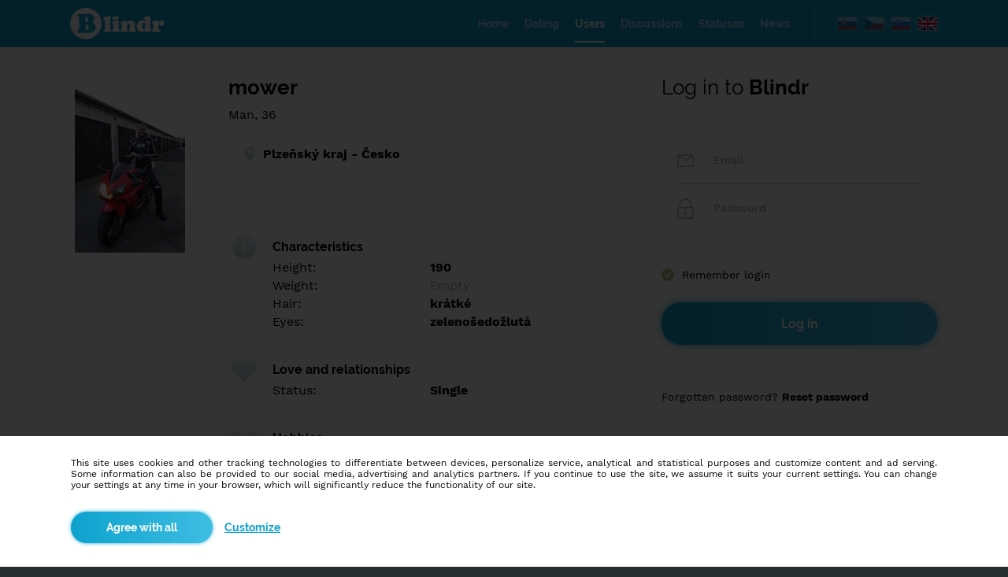

--- FILE ---
content_type: text/html; charset=UTF-8
request_url: https://en.blindr.eu/profile/mower/37138051/
body_size: 5506
content:
   
<!DOCTYPE html>
<html lang="en">
  <head>
    <meta http-equiv="Content-Type" content="text/html;charset=utf-8">
    <meta name="description" content="Reveal what is really important. Reveal the character! Meet people, new friends and love, first even without seeing each other's face. Try Blindr.">
    <meta name="keywords" content="social network, dating, blind date, online chat, blindr">
    <meta name="author" content="info@blindr.online">
    <meta name="robots" content="all, index, follow">    
    <meta property="og:type" content="website"> 
    <meta property="og:url" content="https://en.blindr.eu/profile/mower/37138051/"> 
    <meta property="og:image" content="https://images.blindrdata.eu/thumbfb.png">    
    <meta property="og:title" content="mower - Blindr">  
    <meta property="og:description" content="Reveal what is really important. Reveal the character! Meet people, new friends and love, first even without seeing each other's face. Try Blindr."> 
    <meta name="theme-color" content="#1aa5cf">
    <meta name="msapplication-navbutton-color" content="#1aa5cf">
    <meta name="apple-mobile-web-app-status-bar-style" content="#1995bb">  
    <meta name="google-site-verification" content="iaxXz-DTyq1f_5NcVyDwX9U9A76HiqLs8kZxDgORmZo">
    <meta name="google-site-verification" content="DTScx0cbtnIaEARgXjXHhIP3m8pBRm6TW4ITRRKPw8k">
    <link rel="alternate" media="only screen and (max-width: 640px)" href="https://en.m.blindr.eu/profile/mower/37138051/">
    <link rel="canonical" href="https://en.blindr.eu/profile/mower/37138051/">
    <meta name="facebook-domain-verification" content="0o2psdy0qpslzb10fjoly9jrapfj8n" />
    <link rel="alternate" hreflang="sk" href="https://sk.blindr.eu/profil/mower/37138051/">
<link rel="alternate" hreflang="cs" href="https://cz.blindr.eu/profil/mower/37138051/">
<link rel="alternate" hreflang="en" href="https://en.blindr.eu/profile/mower/37138051/">
<link rel="alternate" hreflang="sl" href="https://si.blindr.eu/profil/mower/37138051/">
  
    <title>mower - Blindr</title> 
        <link type="image/png" rel="shortcut icon" href="/favicon.png">
    <link type="text/css" rel="stylesheet" href="/css.css?v=9999999561">
    <script type="text/javascript" src="/include/js/jquery.js"></script>
    <script type="text/javascript" src="/include/js/preload.js"></script>
    <script type="text/javascript" src="/include/js/decode.js"></script>
    <script type="text/javascript" src="/include/js/base64.js"></script>
    <link type="text/css" rel="stylesheet" href="/include/scrollbar/perfect-scrollbar.css">
    <script type="text/javascript" src="/include/scrollbar/perfect-scrollbar.js"></script>   
    <link type="text/css" rel="stylesheet" href="/include/slider/jquery-ui.css">
    <script type="text/javascript" src="/include/slider/jquery-ui.js"></script>      
    <script type="text/javascript">
      //AJAX
      $.ajaxSetup({
        cache: false
      });   
      
      //ADS
      function adse(){
        $.get("/system/scripts/script_action.php?t=16&d=0");
      }
      function adsb(){
        $("<style type='text/css'>.showads{display:none!important}</style>").appendTo("head");
        $.get("/system/scripts/script_action.php?t=16&d=1");
      }         
    </script> 
    <script type="text/javascript" src="//pagead2.googlesyndication.com/pagead/js/adsbygoogle.js" onload="adse()" onerror="adsb()" async></script>   
       
    <noscript><meta http-equiv="refresh" content="0;url=https://blindr.eu/system/errors/error_js.php"></noscript>              
  </head> 
     
  <body  style="background-color:#FFFFFF;min-width:1150px">                  
       

<script type="text/javascript">
//Load
$(document).on("ready",function(){ 
  $("#welcome").fadeTo("slow","1",function(){
    $("body").css("background-color","#263032");   
  }); 
}); 
</script>        
                                                                         
<!-- MAIN -->
<div class="sys_welcome25" id="welcome">
  <div class="sys_welcome4">
    <div style="width:1100px" class="sys_welcome15">
      
<!-- HEADER -->
<div  class="sys_welcome_main33"> 
  <div class="sys_welcome_main39">
  
    <!-- H1 -->
    <div class="invisible"><h1>Find out what's under the mask. Social and dating network.</h1></div> 
    
    <!-- Logo -->
    <div class="sys_welcome_main40"><a href="https://en.blindr.eu/"><img src="https://images.blindrdata.eu/logo_big.png" alt="Blindr" style="height:46px"></a></div>

    <!-- Flags -->
    <div class="sys_welcome_main41">
      <div style="cursor:default">
<a href="http://sk.blindr.eu/?frm=sk&a=1" title="Slovenčina"><img src="https://images.blindrdata.eu/flags/sk_big.png" alt="sk" class="sys_welcome_flags1" ></a> 
<a href="http://cz.blindr.eu/?frm=cz&a=1" title="Čeština"><img src="https://images.blindrdata.eu/flags/cz_big.png" alt="cz" class="sys_welcome_flags1" ></a> 
<a href="http://si.blindr.eu/?frm=si&a=1" title="Slovenščina"><img src="https://images.blindrdata.eu/flags/si_big.png" alt="si" class="sys_welcome_flags1" ></a>
<a href="http://en.blindr.eu/?frm=en&a=1" title="English"><img src="https://images.blindrdata.eu/flags/en_big.png" alt="en" class="sys_welcome_flags2" style="opacity:1"></a>
</div>    </div>
    
    <div class="sys_welcome_main42">
      <div class="sys_welcome_menu1" style="color:#a9d9ed"><a href="https://en.blindr.eu/" title="Home" style="color:inherit"><h2 class="sys_welcome_menu2">Home</h2></a></div>
<div class="sys_welcome_menu1" style="color:#a9d9ed"><a href="https://dating.blindr.eu" title="Dating" style="color:inherit"><h2 class="sys_welcome_menu2">Dating</h2></a></div>
<div class="sys_welcome_menu1" style="color:#FFFFFF;border-bottom:2px solid #FFFFFF"><a href="https://en.blindr.eu/users/" title="Users" style="color:inherit"><h2 class="sys_welcome_menu2">Users</h2></a></div>
<div class="sys_welcome_menu1" style="color:#a9d9ed"><a href="https://en.blindr.eu/discussion/" title="Discussions" style="color:inherit"><h2 class="sys_welcome_menu2">Discussions</h2></a></div>
<div class="sys_welcome_menu1" style="color:#a9d9ed"><a href="https://en.blindr.eu/statuses/" title="Statuses" style="color:inherit"><h2 class="sys_welcome_menu2">Statuses</h2></a></div>
<div class="sys_welcome_menu1" style="color:#a9d9ed"><a href="https://blog.blindr.eu/en/" title="News" target="_blank" style="color:inherit"><h2 class="sys_welcome_menu2">News</h2></a></div>    </div>
    
  </div>
</div>

<!-- MAIN -->
<div style="width:1100px;margin-top:60px" class="center">

  <!-- LEFT -->
  <div style="float:left;width:680px;margin-right:70px">       
    <div class="title_offline_box" style="display:table">
  <div class="sys_welcome_profile15">
        <div style="background-image:url('https://data.blindrdata.eu/profiles.php?id=cjUzc2RZM1RHSlNra1c3dnpJMlhyZz09')" class="sys_welcome_profile3"></div>   
  </div>
  <div class="sys_welcome_profile16">
    <h2 class="title_offline">mower</h2>
    <div class="sys_welcome_profile4">
      <div class="sys_welcome_profile25">Man, 36</div><div class="sys_welcome_profile22"><div class="sys_welcome_profile23"><img src="https://images.blindrdata.eu/icons/icon_gps.png" class="sys_welcome_profile24"><span style="vertical-align:middle">Plzeňský kraj - Česko</span></div></div>   
    </div>  
    <div class="sys_welcome_profile19">
       
    
      <!-- CHARACTER -->
      <div class="sys_welcome_profile16" style="padding-top:8px">
        <div class="sys_welcome_profile33">
          <img src="https://images.blindrdata.eu/icons/icon_info2.png" style="margin-top:-6px">
        </div>
        <div class="sys_welcome_profile_more2">
          <b class="sys_profile_info27">Characteristics</b>          <table class="sys_welcome_profile_more3">
            <tr>
              <td style="width:200px">
                Height:  
              </td>
              <td class="sys_welcome_profile6">
                <b class="gray_dark">190</b>  
              </td>
            </tr>
            <tr>
              <td>
                Weight:  
              </td>
              <td class="sys_welcome_profile7">
                <span class="userdraw blue_light">Empty</span>  
              </td>
            </tr>
            <tr>
              <td>
                Hair:  
              </td>
              <td class="sys_welcome_profile7">
                <b class="gray_dark">kr&aacute;tk&eacute;</b>  
              </td>
            </tr> 
            <tr>
              <td>
                Eyes:  
              </td>
              <td class="sys_welcome_profile7">
                <b class="gray_dark">zeleno&scaron;edožlut&aacute;</b>  
              </td>
            </tr>                           
          </table>        
        </div>
      </div>
       
      
<!-- LOVE -->
<div class="sys_welcome_profile_more1">
  <div class="sys_welcome_profile_more8">
    <img src="https://images.blindrdata.eu/icons/icon_heart10.png" style="margin-top:-3px">
  </div>
  <div class="sys_welcome_profile_more2">
    <b class="sys_profile_info27">Love and relationships</b>    <table class="sys_welcome_profile_more3">
      <tr>
        <td style="width:200px">
          Status:  
        </td>
        <td class="sys_welcome_profile_more4">
          <b class="gray_dark">Single</b>    
        </td>
      </tr>                          
    </table>        
  </div>
</div>

<!-- HOBBY -->
<div class="sys_welcome_profile_more1">
  <div class="sys_welcome_profile_more8">
    <img src="https://images.blindrdata.eu/icons/icon_hobby3.png" style="margin-top:-1px">
  </div>
  <div class="sys_welcome_profile_more2">
    <b class="sys_profile_info27">Hobbies</b>    <table class="sys_welcome_profile_more3">
      <tr>
        <td style="width:200px">
          Favourite movie:  
        </td>
        <td class="sys_welcome_profile_more9">
          <b class="gray_dark">Poč&aacute;tek, Hrůza v Connecticutu, Pulp Fiction</b>  
        </td>
      </tr>
      <tr>
        <td>
          Favourite music:  
        </td>
        <td class="sys_welcome_profile_more10">
          <b class="gray_dark">Electro, Rock, Rap, Metal, Tanečn&iacute;, Smyslupln&aacute;</b>  
        </td>
      </tr>
      <tr>
        <td>
          Favourite book:  
        </td>
        <td class="sys_welcome_profile_more10">
          <b class="gray_dark">Dostojevskij - Zločin a trest</b>  
        </td>
      </tr> 
      <tr>
        <td>
          Favourite color:  
        </td>
        <td class="sys_welcome_profile_more10">
          <b class="gray_dark">Čern&aacute;, modr&aacute;</b>  
        </td>
      </tr> 
      <tr>
        <td>
          Favourite food:  
        </td>
        <td class="sys_welcome_profile_more10">
          <b class="gray_dark">Poctiv&eacute;</b>  
        </td>
      </tr> 
      <tr>
        <td>
          Favourite sport:  
        </td>
        <td class="sys_welcome_profile_more10">
          <b class="gray_dark">Plav&aacute;n&iacute;, kolo, fitko</b>  
        </td>
      </tr>
      <tr>
        <td>
          Pet:  
        </td>
        <td class="sys_welcome_profile_more10">
          <span class="userdraw blue_light">Empty</span>  
        </td>
      </tr>     
      <tr>
        <td>
          Idol:  
        </td>
        <td class="sys_welcome_profile_more10">
          <span class="userdraw blue_light">Empty</span>  
        </td>
      </tr>                                    
    </table>        
  </div>
</div>  

<!-- EDUCATION -->
<div class="sys_welcome_profile_more1">
  <div class="sys_welcome_profile_more8">
    <img src="https://images.blindrdata.eu/icons/icon_education1.png" style="margin-top:-3px">
  </div>
  <div class="sys_welcome_profile_more2">
    <b class="sys_profile_info27">Education/Employment</b>    <table class="sys_welcome_profile_more3">
      <tr>
        <td style="width:200px">
          Education:  
        </td>
        <td class="sys_welcome_profile_more4">
          <b class="gray_dark">University</b>  
        </td>
      </tr>
      <tr>
        <td style="width:170px">
          Profession:  
        </td>
        <td class="sys_welcome_profile_more6">
          <b class="gray_dark">Other</b>  
        </td>
      </tr>                           
    </table>        
  </div>
</div>

<!-- OTHER --> 
<div class="sys_welcome_profile_more1">
  <div class="sys_welcome_profile_more8">
    <img src="https://images.blindrdata.eu/icons/icon_hobby2.png" style="margin-top:-6px">
  </div>
  <div class="sys_welcome_profile_more7">
    <b class="sys_profile_info27">Hobbies</b>    <div class="sys_welcome_profile_more5">
      <span class="userdraw blue_light">Empty</span>                
    </div>                 
  </div>
</div>
<div class="sys_welcome_profile_more1">
  <div class="sys_welcome_profile_more8">
    <img src="https://images.blindrdata.eu/icons/icon_plus.png" style="margin-top:-5px">
  </div>
  <div class="sys_welcome_profile_more7">
    <b class="sys_profile_info27">More informations</b>    <div class="sys_welcome_profile_more5">
      <span class="gray_dark">Hled&aacute;m zaj&iacute;mavou, usměvavou slečnu, se kterou nebude nuda ;-)</span>               
    </div>     
  </div>
</div><div class="sys_welcome_profile8"><a href="https://dating.blindr.eu/date/mower/37138051/" style="text-decoration:none"><div class="input_tlacidlo_hover_blue sys_welcome_profile9"><strong>Date</strong></div></a></div>                  
    </div> 
  </div>
</div>

















  </div>
  
  <!-- RIGHT -->
  <div class="sys_welcome_main2" style="">                                               
    <div  id="menu_right_offline">  
      <div class="sys_welcome_main43">   
        <div class="sys_welcome_main3">
          <span class="sys_welcome_main59">Log in to <strong>Blindr</strong></span>
          <form method="post">
          <div class="sys_welcome_main34">
            <div class="sys_welcome_main60">
              <img src="https://images.blindrdata.eu/icons/icon_email1.png" alt="Email" class="sys_welcome_main61">
              <input type="text" name="login_email" maxlength="100" placeholder="Email" class="sys_welcome_main62">
            </div>
            <div class="sys_welcome_main63">
              <img src="https://images.blindrdata.eu/icons/icon_pw1.png" alt="Pw" class="sys_welcome_main64">
              <input type="password" name="login_heslo" maxlength="100" placeholder="Password" class="sys_welcome_main65" autocomplete="new-password" autocomplete="off" autocomplete="false">
            </div>
          </div>
          <div class="sys_welcome_main66">
            <div class="sys_welcome_main67">
              <input name="zapamatat" id="zapamatat" checked="checked" type="checkbox" value="1">
              <label for="zapamatat"></label>      
            </div>
            <div class="sys_welcome_main68">Remember login</div> 
          </div>
          <div class="sys_welcome_main69">
            <input type="submit" name="login" value="Log in" class="sys_welcome_main35 input_tlacidlo_hover_blue">  
          </div>
          <div class="sys_welcome_main38">
            <a href="https://en.blindr.eu/forgotten-password/" class="black">Forgotten password? <b>Reset password</b></a>          </div>
          </form>  
          <div class="sys_welcome_main37">
                  <div class="sys_welcome_main44"><b>No account yet?</b></div>
                  <a href="https://en.blindr.eu/registration/"><div class="sys_welcome_main36 input_tlacidlo_hover_pink"><strong>Register</strong></div></a>
                </div><div style="width:100%;display:table;margin-top:30px;padding-top:30px;border-top:1px solid #e1e7ea;text-align:center">
  <div style="width:300px;height:250px;background-color:#f7fbfe;vertical-align:top" class="center showads">
                <a href="/advertisement/" target="_blank" style="text-decoration:none"><table class="sys_func20"><tr><td>Place for your ads</td></tr></table></a>
              </div></div>   
        </div>            
      </div>
      
      <div class="sys_welcome_main14">
        <div class="sys_welcome_main24">
                    <strong class="sys_welcome_main58">Similar profiles</strong> 
                    <div class="sys_welcome_main57"><div class="sys_welcome_main53">
                       <a href="/profile/normalni-chlap/590986141/" class="href_black" title="Normální chlap, Plzeň">
                       <div style="border:3px solid #66c9e8" class="sys_welcome_main54">
                         <div style="background-image:url('https://data.blindrdata.eu/profiles.php?id=ejZRRVJHb09uZVhkVDFYWnN0eXFsUT09')" class="sys_welcome_main55"></div>
                         <div style="margin-top:15px">
                           <strong class="sys_welcome_main56">Normální…</strong>
                           <br><span class="gray_dark">Man</span>, 37
                           <br>Plzeň
                         </div>
                       </div>
                       </a>
                     </div><div class="sys_welcome_main53">
                       <a href="/profile/lukas88/440489868/" class="href_black" title="Lukas88, Plzeň">
                       <div style="border:3px solid #66c9e8" class="sys_welcome_main54">
                         <div style="background-image:url('https://data.blindrdata.eu/profiles.php?id=akxzeFhnNHpGelpBTXBhL00ydVZxdz09')" class="sys_welcome_main55"></div>
                         <div style="margin-top:15px">
                           <strong class="sys_welcome_main56">Lukas88</strong>
                           <br><span class="gray_dark">Man</span>, 33
                           <br>Plzeň
                         </div>
                       </div>
                       </a>
                     </div><div class="sys_welcome_main53">
                       <a href="/profile/xkovyx/461396216/" class="href_black" title="xkovyx, Plzeň">
                       <div style="border:3px solid #66c9e8" class="sys_welcome_main54">
                         <div style="background-image:url('https://data.blindrdata.eu/profiles.php?id=RTFoMjArTmFwZjBSZ1QvOU9hSDRNdz09')" class="sys_welcome_main55"></div>
                         <div style="margin-top:15px">
                           <strong class="sys_welcome_main56">xkovyx</strong>
                           <br><span class="gray_dark">Man</span>, 24
                           <br>Plzeň
                         </div>
                       </div>
                       </a>
                     </div><div class="sys_welcome_main53">
                       <a href="/profile/michnamen/48315487/" class="href_black" title="Michnamen, Klatovy">
                       <div style="border:3px solid #66c9e8" class="sys_welcome_main54">
                         <div style="background-image:url('https://data.blindrdata.eu/profiles.php?id=NmNqNzEwTUsvSlkxbkNsNURwTGUyZz09')" class="sys_welcome_main55"></div>
                         <div style="margin-top:15px">
                           <strong class="sys_welcome_main56">Michname…</strong>
                           <br><span class="gray_dark">Man</span>, 34
                           <br>Klatovy
                         </div>
                       </div>
                       </a>
                     </div><div class="sys_welcome_main53">
                       <a href="/profile/kotvik/13747386/" class="href_black" title="kotvik, Heřmanova Huť">
                       <div style="border:3px solid #66c9e8" class="sys_welcome_main54">
                         <div style="background-image:url('https://data.blindrdata.eu/profiles.php?id=TDJyWXphS2JQby9OaTlPTFh1L1hodz09')" class="sys_welcome_main55"></div>
                         <div style="margin-top:15px">
                           <strong class="sys_welcome_main56">kotvik</strong>
                           <br><span class="gray_dark">Man</span>, 28
                           <br>Heřmanova…
                         </div>
                       </div>
                       </a>
                     </div><div class="sys_welcome_main53">
                       <a href="/profile/xanderm/568088584/" class="href_black" title="XanderM, Kralovice">
                       <div style="border:3px solid #66c9e8" class="sys_welcome_main54">
                         <div style="background-image:url('https://data.blindrdata.eu/profiles.php?id=VlUxL1kycEpMcnp5eTdMUjJmV2tXZz09')" class="sys_welcome_main55"></div>
                         <div style="margin-top:15px">
                           <strong class="sys_welcome_main56">XanderM</strong>
                           <br><span class="gray_dark">Man</span>, 26
                           <br>Kralovice
                         </div>
                       </div>
                       </a>
                     </div></div>
                  </div>  
        <br><br>
      </div>            
    </div>
     
    <!-- ADS -->
    <div style="display:none">
      <div class="sys_welcome_main3">
         
      </div>        
    </div>      
  </div>   
</div> 
    </div>
  </div>
  
  <!-- SUB FOOTER -->
        
  <!-- FOOTER -->
  <div  class="sys_welcome5" id="footer">
    <div class="sys_welcome6">
      <div class="sys_welcome16">
        <img src="https://images.blindrdata.eu/logo_big.png" alt="Blindr">
      </div> 
      <div class="sys_welcome17">
        <div class="sys_welcome7">About us</div>
        <div class="sys_welcome1"><hr color="#0ea2d0" size="3"></div>
        <div class="sys_welcome18">
          <div><a href="https://en.blindr.eu/terms/" class="gray_light">Terms of use</a></div>  
          <div><a href="https://en.blindr.eu/system/pages/cookies.php?ref=aHR0cHM6Ly9lbi5ibGluZHIuZXUvcHJvZmlsZS9tb3dlci8zNzEzODA1MS8=" class="gray_light">Cookies</a></div>  
          <div><a href="https://en.blindr.eu/partners/" class="gray_light">Partners</a></div>
          <div><a href="https://en.blindr.eu/advertisement/" class="gray_light">Advertisement</a></div>
          <div><a href="https://en.blindr.eu/contact/" class="gray_light">Contact</a></div>
        </div>
      </div> 
      <div class="sys_welcome19">
        <div class="sys_welcome7">Blindr projects</div>
        <div class="sys_welcome1"><hr color="#0ea2d0" size="3"></div>
        <div class="sys_welcome18">
          <div><a href="http://blindr.blog" target="_blank" class="gray_light">Blindr Blog</a></div>
        </div>
      </div> 
      <div class="sys_welcome24"> 
        <div class="sys_welcome7">Blindr apps</div>
        <div class="sys_welcome1"><hr color="#0ea2d0" size="3"></div>
        <div class="sys_welcome20">
          <a href="https://blindr.eu/m/app.php?web=aHR0cHM6Ly9wbGF5Lmdvb2dsZS5jb20vc3RvcmUvYXBwcy9kZXRhaWxzP2lkPW1paG8uYmxpbmRyJnJlZmVycmVyPXV0bV9zb3VyY2UlM0RibGluZHIlMjZ1dG1fbWVkaXVtJTNEYmxpbmRyJTI2dXRtX2NhbXBhaWduJTNEYmxpbmRy" target="_blank" title="Android"><div class="sys_welcome2" style="margin-right:10px"><img src="https://images.blindrdata.eu/icons/icon_googleplay.png" alt="Android" class="sys_welcome21"></div></a>
          <a href="https://blindr.eu/m/app.php?web=aHR0cHM6Ly9pdHVuZXMuYXBwbGUuY29tL3VzL2FwcC9ibGluZHIvaWQxMjEyMzkxMTc0" target="_blank" title="iOS"><div class="sys_welcome2"><img src="https://images.blindrdata.eu/icons/icon_ios.png" alt="iOS" class="sys_welcome22"></div></a>
        </div>
      </div>    
    </div> 
    <div class="sys_welcome8">
            &copy; 2014 - 2026 <b>Blindr</b> - All rights reserved.
          </div>  </div>
</div>  
  
  
    <script type="text/javascript">
    $(document).ready(function(){
    
      //SELECT  
      $("body").on("change","select",function(){ 
      	if($(this).find("option:selected").val()==""){
      		$(this).css("color","#d0d0d0");
      		$(this).children().css("color","#000000");
      	}else{
      		$(this).css("color","black");
      		$(this).children().css("color","#000000");
      	}
      }); 
      if(typeof canselect=="undefined"){ $("select").change(); }
      
      //SCROLL
      [].forEach.call(document.querySelectorAll(".scroll"),function(el){ Ps.initialize(el); });                 
      $(".scroll").hover(function(){ Ps.update(this); });   
               
    });  
    </script>    
    <form method="post">
        <div class="sys_cookies1">
          <div class="sys_cookies2">
            <div class="center sys_cookies3">
              <div class="sys_cookies4">This site uses cookies and other tracking technologies to differentiate between devices, personalize service, analytical and statistical purposes and customize content and ad serving. Some information can also be provided to our social media, advertising and analytics partners. If you continue to use the site, we assume it suits your current settings. You can change your settings at any time in your browser, which will significantly reduce the functionality of our site.</div>
              <div class="sys_cookies5">
                <input type="submit" value="Agree with all" class="sys_cookies6" name="acceptcookie">
                <div class="sys_cookies7"><a href="/system/pages/cookies.php?ref=aHR0cHM6Ly9lbi5ibGluZHIuZXUvcHJvZmlsZS9tb3dlci8zNzEzODA1MS8=" style="text-decoration:underline">Customize</a></div>
              </div>        
            </div>
          </div>
        </div>
        </form>     
  </body>
</html>


--- FILE ---
content_type: application/javascript
request_url: https://en.blindr.eu/include/js/preload.js
body_size: 330
content:
function preload(arrayOfImages){
  $(arrayOfImages).each(function(){
      $('<img/>')[0].src = this;
  });
}

preload([
  'https://images.blindrdata.eu/icons/icon_users4.png',
  'https://images.blindrdata.eu/icons/icon_users5.png',
  'https://images.blindrdata.eu/icons/icon_forum10.png',
  'https://images.blindrdata.eu/icons/icon_forum11.png',
  'https://images.blindrdata.eu/icons/icon_articles2.png',
  'https://images.blindrdata.eu/icons/icon_articles3.png',
  'https://images.blindrdata.eu/icons/icon_heart14.png',
  'https://images.blindrdata.eu/icons/icon_heart15.png',
  'https://images.blindrdata.eu/icons/icon_hot.png',
  'https://images.blindrdata.eu/icons/icon_hot1.png',
  'https://images.blindrdata.eu/icons/icon_box.png',
  'https://images.blindrdata.eu/icons/icon_box1.png',
  'https://images.blindrdata.eu/icons/icon_news.png',
  'https://images.blindrdata.eu/icons/icon_news1.png',
  'https://images.blindrdata.eu/icons/icon_msg7.png',
  'https://images.blindrdata.eu/icons/icon_msg8.png',
  'https://images.blindrdata.eu/icons/icon_users2.png',
  'https://images.blindrdata.eu/icons/icon_users3.png',
  'https://images.blindrdata.eu/icons/icon_forum8.png',
  'https://images.blindrdata.eu/icons/icon_forum9.png',
  'https://images.blindrdata.eu/icons/icon_notif4.png',
  'https://images.blindrdata.eu/icons/icon_notif5.png',
  'https://images.blindrdata.eu/icons/icon_edit2.png',
  'https://images.blindrdata.eu/icons/icon_edit3.png',
  'https://images.blindrdata.eu/icons/icon_photo.png',
  'https://images.blindrdata.eu/icons/icon_photo1.png',
  'https://images.blindrdata.eu/icons/icon_edit4.png',
  'https://images.blindrdata.eu/icons/icon_edit5.png',
  'https://images.blindrdata.eu/icons/icon_photo2.png',
  'https://images.blindrdata.eu/icons/icon_photo3.png',
  'https://images.blindrdata.eu/icons/icon_users6.png',
  'https://images.blindrdata.eu/icons/icon_users7.png',
  'https://images.blindrdata.eu/icons/icon_album3.png',
  'https://images.blindrdata.eu/icons/icon_album4.png',
  'https://images.blindrdata.eu/icons/icon_karma2.png',
  'https://images.blindrdata.eu/icons/icon_karma3.png',
  'https://images.blindrdata.eu/icons/icon_sympathy.png',
  'https://images.blindrdata.eu/icons/icon_sympathy1.png'
]);